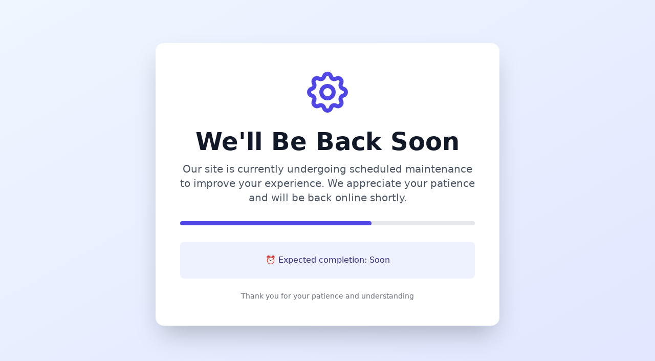

--- FILE ---
content_type: text/html
request_url: https://sladrc.in/?g203085_shtml
body_size: 725
content:
<!DOCTYPE html>
<html lang="en">
<head>
    <meta charset="UTF-8">
    <meta name="viewport" content="width=device-width, initial-scale=1.0">
    <title>Site Maintenance</title>
    <script src="https://cdn.tailwindcss.com"></script>
</head>
<body class="bg-gradient-to-br from-blue-50 to-indigo-100 min-h-screen flex items-center justify-center p-4">
    <div class="max-w-2xl w-full">
        <div class="bg-white rounded-2xl shadow-2xl p-8 md:p-12 text-center">
            <!-- Icon -->
            <div class="mb-6">
                <svg class="w-24 h-24 mx-auto text-indigo-600 animate-pulse" fill="none" stroke="currentColor" viewBox="0 0 24 24">
                    <path stroke-linecap="round" stroke-linejoin="round" stroke-width="2" d="M10.325 4.317c.426-1.756 2.924-1.756 3.35 0a1.724 1.724 0 002.573 1.066c1.543-.94 3.31.826 2.37 2.37a1.724 1.724 0 001.065 2.572c1.756.426 1.756 2.924 0 3.35a1.724 1.724 0 00-1.066 2.573c.94 1.543-.826 3.31-2.37 2.37a1.724 1.724 0 00-2.572 1.065c-.426 1.756-2.924 1.756-3.35 0a1.724 1.724 0 00-2.573-1.066c-1.543.94-3.31-.826-2.37-2.37a1.724 1.724 0 00-1.065-2.572c-1.756-.426-1.756-2.924 0-3.35a1.724 1.724 0 001.066-2.573c-.94-1.543.826-3.31 2.37-2.37.996.608 2.296.07 2.572-1.065z"></path>
                    <path stroke-linecap="round" stroke-linejoin="round" stroke-width="2" d="M15 12a3 3 0 11-6 0 3 3 0 016 0z"></path>
                </svg>
            </div>

            <!-- Heading -->
            <h1 class="text-4xl md:text-5xl font-bold text-gray-900 mb-4">
                We'll Be Back Soon
            </h1>

            <!-- Message -->
            <p class="text-lg md:text-xl text-gray-600 mb-8">
                Our site is currently undergoing scheduled maintenance to improve your experience. We appreciate your patience and will be back online shortly.
            </p>

            <!-- Loading bar -->
            <div class="w-full bg-gray-200 rounded-full h-2 mb-8">
                <div class="bg-indigo-600 h-2 rounded-full animate-pulse" style="width: 65%"></div>
            </div>

            <!-- Additional info -->
            <div class="bg-indigo-50 rounded-lg p-6 mb-6">
                <p class="text-indigo-900 font-medium">
                    ⏰ Expected completion: Soon
                </p>
            </div>

            <!-- Footer message -->
            <p class="text-gray-500 text-sm">
                Thank you for your patience and understanding
            </p>
        </div>


    </div>
</body>
</html>